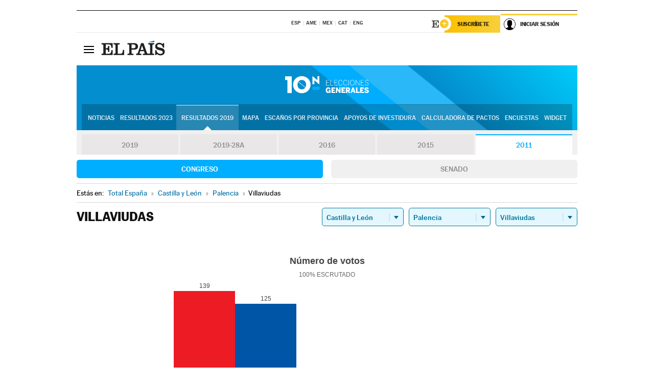

--- FILE ---
content_type: application/x-javascript
request_url: https://resultados.elpais.com/elecciones/2011/generales/congreso/08/34/238.js2
body_size: 27
content:
EPETjsonElectionsCallback({"porciento_escrutado":"100","votos":{"abstenciones":{"porcentaje":"16.95","cantidad":"59"},"blancos":{"porcentaje":"1.39","cantidad":"4"},"nulos":{"porcentaje":"0.69","cantidad":"2"},"contabilizados":{"porcentaje":"83.05","cantidad":"289"}},"ts":"0","tipo_sitio":"5","convocatoria":"2011","nombre_sitio":"Villaviudas","resultados":{"partido":[{"votos_porciento":"48.43","votos_numero":"139","id_partido":"136","nombre":"PSOE"},{"votos_porciento":"43.55","votos_numero":"125","id_partido":"127","nombre":"PP"},{"votos_porciento":"3.48","votos_numero":"10","id_partido":"79","nombre":"IUCL"},{"votos_porciento":"2.79","votos_numero":"8","id_partido":"168","nombre":"UPyD"},{"votos_porciento":"0.35","votos_numero":"1","id_partido":"112","nombre":"PCAL"}],"numero_partidos":"5"}});

--- FILE ---
content_type: application/x-javascript;charset=utf-8
request_url: https://smetrics.elpais.com/id?d_visid_ver=5.5.0&d_fieldgroup=A&mcorgid=2387401053DB208C0A490D4C%40AdobeOrg&mid=78540792340236783450025496370104743123&ts=1769166704589
body_size: -39
content:
{"mid":"78540792340236783450025496370104743123"}

--- FILE ---
content_type: application/x-javascript
request_url: https://ep01.epimg.net/js/v4.x/v4.0/portada.min.js
body_size: 6937
content:
var EP=EP||{}
!function(e){var t={hashMsgByLang:{es:{error_guardar_noticia:"Se ha producido un error al guardar la noticia",enviar_correo_corto:"Enviar noticia por correo",cerrar:"Cerrar",enviar_correo_largo:"Enviar noticia por correo electrónico",introduce_destinitario:"Introduce la dirección de correo del destinatario:",tu_comentario:"Tu comentario (opcional):",envio_correcto:"Tu correo se ha enviado correctamente",envio_error:"Tu correo no se ha enviado correctamente",enviar:"Enviar",destino_incorrecto:"La direccion de destino no parece ser correcta"},ca:{error_guardar_noticia:"S'ha produït un error en desar la notícia",enviar_correo_corto:"Enviar notícia per correu",cerrar:"Tancar",enviar_correo_largo:"Enviar notícia per correu electrònic",introduce_destinitario:"Introdueix l'adreça de correu del destinatari:",tu_comentario:"El teu comentari (opcional):",envio_correcto:"El teu correu s'ha enviat correctament",envio_error:"El teu correu no s'ha enviat correctament",enviar:"Enviar",destino_incorrecto:"L'adreça de destinació no sembla correcta"},"pt-br":{error_guardar_noticia:"Ocorreu um erro ao salvar a notícia",enviar_correo_corto:"Enviar notícia por e-mail",cerrar:"Fechar",enviar_correo_largo:"Enviar notícia por e-mail:",introduce_destinitario:"Digite o e-mail do destinatário:",tu_comentario:"Seu comentário (opcional):",envio_correcto:"O seu e-mail foi enviado corretamente",envio_error:"O seu e-mail não foi enviado corretamente",enviar:"Enviar",destino_incorrecto:"O endereço de destino não parece ser correto"}}},o={createEvent:function(e,t,o,n){if(e&&t&&o){var a="constructor",l=""
if(void 0!=n&&null!=n)for(var i=0;i<n.length;i++)if("preventDefault"!=n[i])l+="'"+n[i]+"'",i!=n.length-1&&(l+=",")
else var d=!0
var r=o+" ( "+l+" ) "
document.addEventListener?e.addEventListener(t,function(e){a[a][a](r)(),d&&e.preventDefault()},!1):(t="on"+t,e.attachEvent(t,function(e){a[a][a](r)(),d&&e.preventDefault()}))}}},n={getDataFromMeta:function(e,t){for(var o=document.getElementsByTagName("meta"),n=0;n<o.length;n++)if(o[n].getAttribute(t)==e)return o[n].getAttribute("content")
return""},changeDisplay:function(e,t){var e=document.getElementById(e)
e.style.display=t}},a={elements:{div_telon:void 0,div_foto:void 0,img:void 0,pie:void 0},cambiaEscalaMaximaTouch:function(e){var t,o=document.getElementsByTagName("meta")
for(t=0;t<o.length;t++)"viewport"==o[t].getAttribute("name")&&o[t].setAttribute("content","initial-scale=1.0, maximum-scale="+e+".0")},cerrarTelon:function(){this.elements.div_telon.style.display="none",this.elements.div_foto.style.display="none",this.elements.div_foto.innerHTML="",this.elements.div_foto.style.opacity="0"
var e=document.all?document.scrollTop:window.pageYOffset
this.cambiaEscalaMaximaTouch(1),document.body.scrollTop=e,document.body.style.overflow="visible"},teclaTelonEvent:function(e){window.removeEventListener("keydown",EP.photo.teclaTelonEvent,!0),27==e.keyCode&&cerrarTelon()},teclaPulsada:function(e){var t
window.event?t=window.event.keyCode:e&&(t=e.which),27==t&&cerrarTelon(),document.onkeydown=null},imagenCargada:function(){var e=a.elements.img.offsetHeight+10,t=window.innerHeight
if(e>t){var o=t-a.elements.pie.offsetHeight-70
o/a.elements.img.offsetHeight
a.elements.img.style.height=o+"px"}a.elements.img.style.visibility="visible"
var n=scrollY+t/2-a.elements.div_foto.offsetHeight/2
0>n&&(n=0),a.elements.div_foto.style.top=n+"px"},boton_cerrar:function(e){var t=document.createElement("div")
t.className=e
var n=document.createElement("a")
return n.innerHTML="x",t.appendChild(n),o.createEvent(t,"click","EP.photo.cerrarTelon"),t},ampliaFoto:function(e,t,n,l,i){a.cambiaEscalaMaximaTouch(6)
var d=document.body.scrollHeight,r=document.all?document.documentElement.scrollTop:window.pageYOffset,s=window.innerHeight
document.getElementById("id_telon")?(a.elements.div_telon=document.getElementById("id_telon"),a.elements.div_foto=document.getElementById("flotante_foto")):(a.elements.div_telon=document.createElement("div"),a.elements.div_telon.id="id_telon",a.elements.div_telon.className="telon",document.body.appendChild(a.elements.div_telon),a.elements.div_foto=document.createElement("div"),a.elements.div_foto.className="flotante_foto",a.elements.div_foto.id="flotante_foto",document.body.appendChild(a.elements.div_foto)),a.elements.div_telon&&(a.elements.div_telon.innerHTML="&nbsp;",a.elements.div_telon.style.display="block",a.elements.div_telon.style.height=d+"px",o.createEvent(a.elements.div_telon,"click","EP.photo.cerrarTelon")),a.elements.div_foto.innerHTML="",a.elements.div_foto.style.display="block",document.body.style.overflow="hidden",a.elements.div_foto.appendChild(a.boton_cerrar("boton_cerrar"))
var c=document.createElement("figure")
c.className="foto",a.elements.img=document.createElement("img"),a.elements.img.setAttribute("src",t),a.elements.img.style.visibility="hidden",c.appendChild(a.elements.img),a.elements.div_foto.appendChild(c),o.createEvent(a.elements.img,"load","EP.photo.imagenCargada"),i=i.replace(RegExp("&amp;","gm"),"&"),i=i.replace(RegExp("&lt;","gm"),"<"),i=i.replace(RegExp("&gt;","gm"),">"),a.elements.pie=document.createElement("figcaption"),a.elements.pie.className="foto-pie",a.elements.pie.innerHTML=i,c.appendChild(a.elements.pie),a.elements.div_foto.style.position="absolute"
var m=r+s/2-a.elements.div_foto.offsetHeight/2
a.elements.div_foto.style.top=m+"px",a.elements.div_foto.style.zIndex=r+"999999",a.elements.div_foto.style.opacity="1",document.body.scrollTop=r}},l={elements:{divPrincipal:void 0,boton:{},cabecera:void 0,altoPubliLDB1:0,altoBarraSuperior:0,altoContBarraCompartir:0,menuPortadilla:void 0,capaLocalizador:void 0,alturaCapaLateral:0,alturaDeCorte:0,ultimoScrollVertical:0,inicioEfectoBarraSup:0,flagAlturaBarra:!1,es_portada:void 0,userAgent:navigator.userAgent.toLowerCase(),footerReq:void 0,urlPie:"/estaticos/pie/comunes/include_pie.html?edition=",pie:void 0,elements:{req:void 0,ok:void 0,firma:void 0},botones:{boton_buscador:void 0,cerrar_buscador:void 0,boton_usuario:void 0,cerrar_usuario:void 0,"boton_elpais-menu":void 0,"cerrar_elpais-menu":void 0,"boton_compartir-otros":void 0,"cerrar_compartir-otros":void 0,boton_favoritos:void 0,cerrar_favoritos:void 0,boton_correo:void 0,cerrar_correo:void 0,"boton_agrupador-menu":void 0},domainBlockedAd:["elpais.com/","elpais.des.elpais.int/","elpais.com/elpais/icon.html","elpais.com/pruebas/mdlmm/portada_ads.html","elpais.des.elpais.int/elpais/icon.html"],activeAdBlocked:"",activeContainerAdBlocked:"",blockedAds:{page:void 0,homePage:void 0,isAdBlocked:void 0,mainAd:void 0,mainAdPos:void 0,containerMainAdPos:void 0,nextContainerMainAdPos:void 0,mainAdColumnHeight:void 0,adRoba1:void 0,adRoba1Pos:void 0,containerAdRoba1Pos:void 0,nextContainerAdRoba1Pos:void 0,roba1ColumnHeight:void 0,adRoba2:void 0,adRoba2Pos:void 0,containerAdRoba2Pos:void 0,nextContainerAdRoba2Pos:void 0,roba2ColumnHeight:void 0,adRoba3:void 0,adRoba3Pos:void 0,containerAdRoba3Pos:void 0,nextContainerAdRoba3Pos:void 0,roba3ColumnHeight:void 0,adRoba4:void 0,adRoba4Pos:void 0,containerAdRoba4Pos:void 0,nextContainerAdRoba4Pos:void 0,roba4ColumnHeight:void 0,adRoba5:void 0,adRoba5Pos:void 0,containerAdRoba5Pos:void 0,nextContainerAdRoba5Pos:void 0,roba5ColumnHeight:void 0},trackingInfo:{caja_lo_mas_visto:"rel=lom",bloque_verticales:"por=mosaico",bloque_cierre:"por=friso"},llamada_a_servicio_cadena_ser:void 0},getVScrollPosition:function(){return void 0!==document.documentElement.scrollTop&&document.documentElement.scrollTop?document.documentElement.scrollTop:void 0!==window.pageYOffset?window.pageYOffset:0},getAndroidVersion:function(){var e=this.elements.userAgent.match(/android\s([0-9\.]*)/)
return e?e[1]:!1},getExplorerVersion:function(){return-1!=this.elements.userAgent.indexOf("msie")?parseInt(this.elements.userAgent.split("msie")[1]):!1},incluirProgramaSer:function(){if(void 0===l.elements.llamada_a_servicio_cadena_ser){var e=new XMLHttpRequest
e.onreadystatechange=function(){4==e.readyState&&200==e.status&&(json_response=JSON.parse(e.response),void 0!=json_response.nombre&&""!=json_response.nombre&&(l.elements.llamada_a_servicio_cadena_ser=!0,cad_ser_texto_programa=document.getElementById("cad-ser-texto-programa"),cad_ser_texto_ser=document.getElementById("cad-ser-texto-ser"),null!==cad_ser_texto_programa&&null!==cad_ser_texto_ser&&(cad_ser_texto_programa.innerHTML=json_response.nombre,cad_ser_texto_ser.innerHTML=cad_ser_texto_ser.innerHTML.replace("Escucha","Escúchalo en"))))},e.open("GET","https://fapi-top.prisasd.com/api/v2/parrilla/cadenaser",!0),e.send()}},mostrar_capa_boton:function(e){var t=document.getElementById(e)
if(t){t.id.match(/boton_favoritos/)&&leerMasTarde("superior_capaLeerMasTarde","superior_texto_guardar_ok","superior_texto_guardar_error","superior_texto_guardar_ok_aclaracion")
var o=t.id.replace("boton_","")
if(o.match(/cerrar/)&&(o=t.id.replace("cerrar_","")),document.getElementById(o))if(document.getElementById(o).className.match(/visible/))o.match(/menu/)&&(document.getElementById(o).style.width="auto"),document.getElementById(o).className=document.getElementById(o).className.replace("visible","")
else{if(document.getElementById(o).className.match(/menu/)&&!document.getElementById(o).className.match(/agrupador-menu/)){var n=""+document.getElementById("cabecera__interior").offsetWidth+"px"
document.getElementById(o).style.width=n}document.getElementById(o).className=document.getElementById(o).className+" visible","elpais-menu"==o&&this.incluirProgramaSer()}}},anade_quita_class:function(e,t){return document.getElementById(e)?void(document.getElementById(e).className.match(t)?document.getElementById(e).className=document.getElementById(e).className.replace(t,""):document.getElementById(e).className=document.getElementById(e).className+" "+t):!1},operacionLocalStorage:function(e){if("undefined"!=typeof localStorage&&null!=e){if("SAVE"!=e.accion){var t=localStorage.getItem(e.nombre)
return t}try{localStorage.setItem(e.nombre,e.valor)}catch(o){}}},activarAltoContraste:function(e){var t=null,o=""
if(document.getElementById("salida_articulo")?(t=document.getElementById("salida_articulo"),o="salida_articulo"):document.getElementById("salida_portada")?(t=document.getElementById("salida_portada"),o="salida_portada"):document.getElementById("salida_portadilla")&&(t=document.getElementById("salida_portadilla"),o="salida_portadilla"),!(null==t||""==o||t&&t.className.match("fotogalerias")))if("operacion_boton"==e)t&&""!=t.className&&t.className.match("alto_contraste")?l.operacionLocalStorage({accion:"SAVE",nombre:"alto_contraste",valor:"false"}):l.operacionLocalStorage({accion:"SAVE",nombre:"alto_contraste",valor:"true"}),l.anade_quita_class(o,"alto_contraste"),l.anade_quita_class("boton_altocontraste","activo")
else if("operacion_inicializar"==e){var n=l.operacionLocalStorage({nombre:"alto_contraste"})
null!==n&&"true"==n&&(l.anade_quita_class(o,"alto_contraste"),l.anade_quita_class("boton_altocontraste","activo"))}},ocultar_todas_capas_abiertas:function(){for(var e in l.elements.botones)if(-1!=e.indexOf("cerrar")&&"cerrar_buscador"!=e){var t=e.replace("cerrar_","")
boton=document.getElementById(t),boton&&(boton.className=boton.className.replace("visible",""))}document.getElementById("elpais-menu")&&(document.getElementById("elpais-menu").style.width="auto")},ocultaMuestraCapaSeccion:function(e){var t=document.getElementById("cabecera-seccion")
t&&(document.getElementById("principal").className.match(/principal--fijo/)&&document.body.clientWidth<1e3?l.elements.ultimoScrollVertical<e?t.style.display="none":t.style.display="block":document.getElementById("principal").className.match(/principal--fijo/)?(t.style.display="block",document.body.clientWidth>1e3&&(document.querySelector("#salida_portada")||document.querySelector("#salida_portadilla"))&&(l.elements.ultimoScrollVertical>e?t.className.match(/visible/)||(t.className+=" visible"):t.className=t.className.replace(" visible",""))):document.getElementById("principal").className.match(/principal--fijo/)||(t.className=t.className.replace(" visible","")))},loadAdsInfo:function(){l.elements.blockedAds.homePage=document.getElementById("salida_portada"),l.elements.blockedAds.page=document.getElementById("salida_portadilla"),document.getElementById("bloque_actualidad_cuerpo")?(l.elements.blockedAds.mainAd=document.getElementById("roba_principal"),l.elements.blockedAds.mainAd&&void 0!==l.elements.blockedAds.mainAd&&null!=l.elements.blockedAds.mainAd&&(l.elements.blockedAds.mainAdPos=EPET_calculaTopPosition(l.elements.blockedAds.mainAd),containerMainAd=document.getElementById("bloque_actualidad_cuerpo"),nextContainerMainAd=l.getNextContainer(l.elements.blockedAds.mainAd,containerMainAd,!0),l.elements.blockedAds.mainAdColumnHeight=l.elements.blockedAds.mainAd.nextElementSibling.offsetHeight,l.elements.blockedAds.containerMainAdPos=EPET_calculaTopPosition(containerMainAd),l.elements.blockedAds.nextContainerMainAdPos=EPET_calculaTopPosition(nextContainerMainAd))):(roba1=document.getElementById("elpais_gpt-MPU1"),roba1&&"undefined"!=roba1&&(l.elements.blockedAds.adRoba1=roba1.parentElement,l.elements.blockedAds.adRoba1Pos=EPET_calculaTopPosition(l.elements.blockedAds.adRoba1),l.elements.blockedAds.adRoba1&&"undefined"!=l.elements.blockedAds.adRob1&&l.elements.blockedAds.adRoba1.parentElement&&"undefined"!=l.elements.blockedAds.adRoba1.parentElement&&l.elements.blockedAds.adRoba1.parentElement.parentElement&&"undefined"!=l.elements.blockedAds.adRoba1.parentElement.parentElement&&(containerAdRoba1=l.elements.blockedAds.adRoba1.parentElement.parentElement,nextContainerAdRoba1=l.getNextContainer(l.elements.blockedAds.adRoba1,containerAdRoba1,!1),null!=nextContainerAdRoba1?(l.elements.blockedAds.containerAdRoba1Pos=EPET_calculaTopPosition(containerAdRoba1),l.elements.blockedAds.nextContainerAdRoba1Pos=EPET_calculaTopPosition(nextContainerAdRoba1)):(l.elements.blockedAds.containerAdRoba1Pos=0,l.elements.blockedAds.nextContainerAdRoba1Pos=0),l.elements.blockedAds.roba1ColumnHeight=null!=l.elements.blockedAds.adRoba1.previousElementSibling?l.elements.blockedAds.adRoba1.previousElementSibling.offsetHeight:0))),roba2=document.getElementById("elpais_gpt-MPU2"),roba2&&"undefined"!=roba2&&(l.elements.blockedAds.adRoba2=roba2.parentElement,l.elements.blockedAds.adRoba2Pos=EPET_calculaTopPosition(l.elements.blockedAds.adRoba2),l.elements.blockedAds.adRoba2&&"undefined"!=l.elements.blockedAds.adRoba2&&l.elements.blockedAds.adRoba2.parentElement&&"undefined"!=l.elements.blockedAds.adRoba2.parentElement&&l.elements.blockedAds.adRoba2.parentElement.parentElement&&"undefined"!=l.elements.blockedAds.adRoba2.parentElement.parentElement&&(containerAdRoba2=l.elements.blockedAds.adRoba2.parentElement.parentElement,nextContainerAdRoba2=l.getNextContainer(l.elements.blockedAds.adRoba2,containerAdRoba2,!1),null!=nextContainerAdRoba2?(l.elements.blockedAds.containerAdRoba2Pos=EPET_calculaTopPosition(containerAdRoba2),l.elements.blockedAds.nextContainerAdRoba2Pos=EPET_calculaTopPosition(nextContainerAdRoba2)):(l.elements.blockedAds.containerAdRoba2Pos=0,l.elements.blockedAds.nextContainerAdRoba2Pos=0),l.elements.blockedAds.roba2ColumnHeight=null!=l.elements.blockedAds.adRoba2.previousElementSibling?l.elements.blockedAds.adRoba2.previousElementSibling.offsetHeight:0)),roba3=document.getElementById("elpais_gpt-MPU3"),roba3&&"undefined"!=roba3&&(l.elements.blockedAds.adRoba3=roba3.parentElement,l.elements.blockedAds.adRoba3Pos=EPET_calculaTopPosition(l.elements.blockedAds.adRoba3),l.elements.blockedAds.adRoba3&&"undefined"!=l.elements.blockedAds.adRoba3&&l.elements.blockedAds.adRoba3.parentElement&&"undefined"!=l.elements.blockedAds.adRoba3.parentElement&&l.elements.blockedAds.adRoba3.parentElement.parentElement&&"undefined"!=l.elements.blockedAds.adRoba3.parentElement.parentElement&&(containerAdRoba3=l.elements.blockedAds.adRoba3.parentElement.parentElement,nextContainerAdRoba3=l.getNextContainer(l.elements.blockedAds.adRoba3,containerAdRoba3,!1),null!=nextContainerAdRoba3?(l.elements.blockedAds.containerAdRoba3Pos=EPET_calculaTopPosition(containerAdRoba3),l.elements.blockedAds.nextContainerAdRoba3Pos=EPET_calculaTopPosition(nextContainerAdRoba3)):(l.elements.blockedAds.containerAdRoba3Pos=0,l.elements.blockedAds.nextContainerAdRoba3Pos=0),l.elements.blockedAds.roba3ColumnHeight=null!=l.elements.blockedAds.adRoba3.previousElementSibling?l.elements.blockedAds.adRoba3.previousElementSibling.offsetHeight:0)),roba4=document.getElementById("elpais_gpt-MPU4"),roba4&&"undefined"!=roba4&&(l.elements.blockedAds.adRoba4=roba4.parentElement,l.elements.blockedAds.adRoba4Pos=EPET_calculaTopPosition(l.elements.blockedAds.adRoba4),l.elements.blockedAds.adRoba4&&"undefined"!=l.elements.blockedAds.adRoba4&&l.elements.blockedAds.adRoba4.parentElement&&"undefined"!=l.elements.blockedAds.adRoba4.parentElement&&l.elements.blockedAds.adRoba4.parentElement.parentElement&&"undefined"!=l.elements.blockedAds.adRoba4.parentElement.parentElement&&(containerAdRoba4=l.elements.blockedAds.adRoba4.parentElement.parentElement,nextContainerAdRoba4=l.getNextContainer(l.elements.blockedAds.adRoba4,containerAdRoba4,!1),null!=nextContainerAdRoba4?(l.elements.blockedAds.containerAdRoba4Pos=EPET_calculaTopPosition(containerAdRoba4),l.elements.blockedAds.nextContainerAdRoba4Pos=EPET_calculaTopPosition(nextContainerAdRoba4)):(l.elements.blockedAds.containerAdRoba4Pos=0,l.elements.blockedAds.nextContainerAdRoba4Pos=0),l.elements.blockedAds.roba4ColumnHeight=null!=l.elements.blockedAds.adRoba4.previousElementSibling?l.elements.blockedAds.adRoba4.previousElementSibling.offsetHeight:0)),roba5=document.getElementById("elpais_gpt-MPU5"),roba5&&"undefined"!=roba5&&(l.elements.blockedAds.adRoba5=roba5.parentElement,l.elements.blockedAds.adRoba5Pos=EPET_calculaTopPosition(l.elements.blockedAds.adRoba5),l.elements.blockedAds.adRoba5&&"undefined"!=l.elements.blockedAds.adRoba5&&l.elements.blockedAds.adRoba5.parentElement&&"undefined"!=l.elements.blockedAds.adRoba5.parentElement&&l.elements.blockedAds.adRoba5.parentElement.parentElement&&"undefined"!=l.elements.blockedAds.adRoba5.parentElement.parentElement&&(containerAdRoba5=l.elements.blockedAds.adRoba5.parentElement.parentElement,nextContainerAdRoba5=l.getNextContainer(l.elements.blockedAds.adRoba5,containerAdRoba5,!0),null!=nextContainerAdRoba5?(l.elements.blockedAds.containerAdRoba5Pos=EPET_calculaTopPosition(containerAdRoba5),l.elements.blockedAds.nextContainerAdRoba5Pos=EPET_calculaTopPosition(nextContainerAdRoba5)):(l.elements.blockedAds.containerAdRoba5Pos=0,l.elements.blockedAds.nextContainerAdRoba5Pos=0),l.elements.blockedAds.roba5ColumnHeight=null!=l.elements.blockedAds.adRoba5.previousElementSibling?l.elements.blockedAds.adRoba5.previousElementSibling.offsetHeight:0))},getNextContainer:function(e,t,o){if(nextContainer=null,o||(nextContainer=e.nextElementSibling),null==nextContainer&&(nextContainer=e.parentElement.nextElementSibling),null==nextContainer&&(nextContainer=t.nextElementSibling),null!=nextContainer&&"undefined"!=nextContainer&&("STYLE"==nextContainer.nodeName||"SCRIPT"==nextContainer.nodeName||"LINK"==nextContainer.nodeName))for(i=0;i<10&&("STYLE"==nextContainer.nodeName||"SCRIPT"==nextContainer.nodeName||"LINK"==nextContainer.nodeName);i++)nextContainer=nextContainer.nextElementSibling
return nextContainer},blockAdvertisement:function(e,t,o,n,a){t&&"undefined"!=t&&(e>=n-t.offsetHeight-53?(t.className="envoltorio_publi envoltorio_publi--scrollup",a&&t.previousElementSibling&&"undefined"!=t.previousElementSibling&&(previusContainer=t.previousElementSibling,topCalc=previusContainer.offsetHeight-t.offsetHeight,t.setAttribute("style","top: "+topCalc+"px"))):(t.className="envoltorio_publi envoltorio_publi--fijo",a&&t.previousSibling&&"undefined"!=t.previousSibling&&t.setAttribute("style","top: 64px")))},manageBlockedAds:function(e){YscrollVerticalSalto=parseInt(e)+34,YscrollVerticalSaltoMainAd=l.elements.blockedAds.homePage?parseInt(e)+12:YscrollVerticalSalto,l.loadAdsInfo(),dispositivoMovil||!l.elements.blockedAds.homePage&&!l.elements.blockedAds.page||"undefined"==l.elements.blockedAds.homePage&&"undefined"==l.elements.blockedAds.page||(l.elements.blockedAds.containerMainAdPos&&YscrollVerticalSaltoMainAd>=l.elements.blockedAds.containerMainAdPos&&YscrollVerticalSaltoMainAd<=l.elements.blockedAds.nextContainerMainAdPos?l.blockAdvertisement(YscrollVerticalSaltoMainAd,l.elements.blockedAds.mainAd,l.elements.blockedAds.mainAdPos,l.elements.blockedAds.nextContainerMainAdPos,!1):l.elements.blockedAds.mainAd&&"envoltorio_publi"!=l.elements.blockedAds.mainAd.className&&(l.elements.blockedAds.mainAd.className="envoltorio_publi"),YscrollVerticalSalto>=l.elements.blockedAds.containerAdRoba1Pos&&YscrollVerticalSalto<=l.elements.blockedAds.nextContainerAdRoba1Pos&&l.elements.blockedAds.nextContainerAdRoba1Pos>0&&l.elements.blockedAds.roba1ColumnHeight>l.elements.blockedAds.adRoba1.offsetHeight?l.blockAdvertisement(YscrollVerticalSalto,l.elements.blockedAds.adRoba1,l.elements.blockedAds.adRoba1Pos,l.elements.blockedAds.nextContainerAdRoba1Pos,!0):l.elements.blockedAds.adRoba1&&void 0!=l.elements.blockedAds.adRoba1&&"envoltorio_publi"!=l.elements.blockedAds.adRoba1.className&&(l.elements.blockedAds.adRoba1.className="envoltorio_publi"),YscrollVerticalSalto>=l.elements.blockedAds.containerAdRoba2Pos&&YscrollVerticalSalto<=l.elements.blockedAds.nextContainerAdRoba2Pos&&l.elements.blockedAds.nextContainerAdRoba2Pos>0&&l.elements.blockedAds.roba2ColumnHeight>l.elements.blockedAds.adRoba2.offsetHeight?l.blockAdvertisement(YscrollVerticalSalto,l.elements.blockedAds.adRoba2,l.elements.blockedAds.adRoba2Pos,l.elements.blockedAds.nextContainerAdRoba2Pos,!0):l.elements.blockedAds.adRoba2&&void 0!=l.elements.blockedAds.adRoba2&&"envoltorio_publi"!=l.elements.blockedAds.adRoba2.className&&(l.elements.blockedAds.adRoba2.className="envoltorio_publi"),YscrollVerticalSalto>=l.elements.blockedAds.containerAdRoba3Pos&&YscrollVerticalSalto<=l.elements.blockedAds.nextContainerAdRoba3Pos&&l.elements.blockedAds.nextContainerAdRoba3Pos>0&&l.elements.blockedAds.roba3ColumnHeight>l.elements.blockedAds.adRoba3.offsetHeight?l.blockAdvertisement(YscrollVerticalSalto,l.elements.blockedAds.adRoba3,l.elements.blockedAds.adRoba3Pos,l.elements.blockedAds.nextContainerAdRoba3Pos,!0):l.elements.blockedAds.adRoba3&&void 0!=l.elements.blockedAds.adRoba3&&"envoltorio_publi"!=l.elements.blockedAds.adRoba3.className&&(l.elements.blockedAds.adRoba3.className="envoltorio_publi"),YscrollVerticalSalto>=l.elements.blockedAds.containerAdRoba4Pos&&YscrollVerticalSalto<=l.elements.blockedAds.nextContainerAdRoba4Pos&&l.elements.blockedAds.nextContainerAdRoba4Pos>0&&l.elements.blockedAds.roba4ColumnHeight>l.elements.blockedAds.adRoba4.offsetHeight?l.blockAdvertisement(YscrollVerticalSalto,l.elements.blockedAds.adRoba4,l.elements.blockedAds.adRoba4Pos,l.elements.blockedAds.nextContainerAdRoba4Pos,!0):l.elements.blockedAds.adRoba4&&void 0!=l.elements.blockedAds.adRoba4&&"envoltorio_publi"!=l.elements.blockedAds.adRoba4.className&&(l.elements.blockedAds.adRoba4.className="envoltorio_publi"),YscrollVerticalSalto>=l.elements.blockedAds.containerAdRoba5Pos&&YscrollVerticalSalto<=l.elements.blockedAds.nextContainerAdRoba5Pos&&l.elements.blockedAds.nextContainerAdRoba5Pos>0&&l.elements.blockedAds.roba5ColumnHeight>l.elements.blockedAds.adRoba5.offsetHeight?l.blockAdvertisement(YscrollVerticalSalto,l.elements.blockedAds.adRoba5,l.elements.blockedAds.adRoba5Pos,l.elements.blockedAds.nextContainerAdRoba5Pos,!0):l.elements.blockedAds.adRoba5&&void 0!=l.elements.blockedAds.adRoba5&&"envoltorio_publi"!=l.elements.blockedAds.adRoba5.className&&(l.elements.blockedAds.adRoba5.className="envoltorio_publi"))},eventosScroll:function(){var e=!1,t=EPETgetVScrollPosition()
l.ocultar_todas_capas_abiertas(),l.elements.es_portada&&l.ocultaMuestraCapaSeccion(t),document.querySelector(".otros")&&(AltoTempArti=EPETUtils_calcAbsPositionV2(document.querySelector(".otros")),AlturaCuerpo=AltoTempArti[1]-document.querySelector(".otros").getBoundingClientRect().height),(0==l.elements.altoPubliLDB1||void 0===l.elements.altoPubliLDB1)&&(document.getElementById("elpais_gpt-LDB1")||document.getElementById("elpais_gpt-MLDB1"))&&(l.elements.altoPubliLDB1=document.getElementById("elpais_gpt-LDB1")?document.getElementById("elpais_gpt-LDB1").offsetHeight:document.getElementById("elpais_gpt-MLDB1")?document.getElementById("elpais_gpt-MLDB1").offsetHeight:0,l.elements.InicioEfectoBarrasuperior+=l.elements.altoPubliLDB1),t>l.elements.inicioEfectoBarraSup&&"function"==typeof l.elements.divPrincipal.setAttribute?(l.elements.divPrincipal.setAttribute("style","padding-top: "+l.elements.altoBarraSuperior+"px"),l.elements.divPrincipal.className="principal principal--fijo",e=!0):"function"==typeof l.elements.divPrincipal.setAttribute&&(l.elements.divPrincipal.setAttribute("style","padding-top:0px"),l.elements.divPrincipal.className="principal",document.getElementById("cabecera-seccion").className=document.getElementById("cabecera-seccion").className.replace(" visible",""),e=!1)
var o=document.getElementById("articulo-encabezado")
if(document.getElementById("cabecera")){document.getElementById("cabecera").offsetHeight}var n,a=document.getElementById("compartir_superior")
if(document.getElementById("articulo-titulares"))var n=document.getElementById("articulo-titulares").getBoundingClientRect()
n?l.elements.AlturaDeCorte=n.top+n.height+window.scrollY-48:window.scrollY-48<0?l.elements.AlturaDeCorte=48:l.elements.AlturaDeCorte=window.scrollY-48<48?48:window.scrollY-48,a&&e===!0?t>=l.elements.AlturaDeCorte?(a.className="compartir compartir--fijo",o&&(o.style.height=l.elements.altoContenedorBarraCompartir+"px")):(a.className="compartir",o&&(o.style.height="")):a&&(a.className="compartir",o&&(o.style.height="")),l.elements.ultimoScrollVertical=t,"undefined"!=typeof PBS&&null!=PBS&&l.manageBlockedAds(t)},cambiarTamanoTipografia:function(e){var t=null,o=""
if(document.getElementById("salida_articulo")?(t=document.getElementById("salida_articulo"),o="salida_articulo"):document.getElementById("salida_portada")?(t=document.getElementById("salida_portada"),o="salida_portada"):document.getElementById("salida_portadilla")&&(t=document.getElementById("salida_portadilla"),o="salida_portadilla"),null!==t&&""!=o){var n=l.operacionLocalStorage({nombre:"tamano_letra"})
null===n&&(n="0")
var a=parseInt(n,10)
a+=e
var i=3,d=-i
d>a&&(a=d)
var r=i
a>r&&(a=r)
var s=(10+a)/10
btn_aumentar=document.getElementById("tamanoletra--aumentar"),btn_reducir=document.getElementById("tamanoletra--disminuir"),null!=a&&(a>0?btn_aumentar&&!btn_aumentar.className.match("activo")&&l.anade_quita_class("tamanoletra--aumentar","activo"):0>a?btn_reducir&&!btn_reducir.className.match("activo")&&l.anade_quita_class("tamanoletra--disminuir","activo"):(btn_aumentar&&btn_aumentar.className.match("activo")&&l.anade_quita_class("tamanoletra--aumentar","activo"),btn_reducir&&btn_reducir.className.match("activo")&&l.anade_quita_class("tamanoletra--disminuir","activo"))),t&&(t.style.fontSize=s+"em"),l.operacionLocalStorage({accion:"SAVE",nombre:"tamano_letra",valor:a})}},aumentarTamanoTipografia:function(){l.cambiarTamanoTipografia(1)},reducirTamanoTipografia:function(){l.cambiarTamanoTipografia(-1)},eventosResize:function(){l.ocultar_todas_capas_abiertas()
var e=EPETgetVScrollPosition()
l.elements.es_portada&&l.ocultaMuestraCapaSeccion(e)},abreCapaPie:function(){if(document.getElementById("capa-webs-grupo")){var e=document.getElementById("capa-webs-grupo")
return e.className.match(/activado/)?void(e.className=e.className.replace("activado","")):void(e.className=e.className+" activado")}},init:function(){l.getAndroidVersion(),this.elements.divPrincipal=document.getElementById("principal"),this.elements.cabecera=document.getElementById("cabecera"),this.elements.menuPortadilla=document.querySelector(".articulo-extras"),this.elements.altoBarraSuperior=this.elements.cabecera.offsetHeight,this.elements.inicioEfectoBarraSup=this.elements.altoBarraSuperior
var e=document.getElementById("articulo-encabezado")
e&&(this.elements.altoContBarraCompartir=e.offsetHeight),this.elements.capaLocalizador=document.getElementById("articulo-extras-fijo"),this.elements.capaLocalizador&&(this.elements.alturaCapaLateral=this.elements.capaLocalizador.offsetHeight)
var t=this.getAndroidVersion(),n=this.getExplorerVersion();(t&&parseFloat(t)<4.3||n&&9>=n)&&(document.documentElement.className="no-svg")
for(var a in this.elements.botones)this.elements.botones[a]=document.getElementById(a),this.elements.botones[a]&&o.createEvent(this.elements.botones[a],"click","EP.navigation.mostrar_capa_boton",[a])
var d=document.getElementById("salida_portada")
d&&(this.elements.es_portada=!0)
var r=document.getElementById("navegacion-listado")
if(r){var s=r.getElementsByTagName("button")
if(s)for(i=0;i<s.length;i++)o.createEvent(s[i],"click","EP.navigation.anade_quita_class",[s[i].id.replace("boton_",""),"visible"])}var c=document.querySelectorAll(".boton_bloque-menu")
if(c)for(i=0;i<c.length;i++)o.createEvent(c[i],"click","EP.navigation.anade_quita_class",[c[i].id.replace("boton_",""),"visible"])
var m=document.getElementById("boton_altocontraste")
m&&o.createEvent(m,"click","EP.navigation.activarAltoContraste",["operacion_boton"]),document.getElementById("boton_imprimir")&&(boton_imprimir=document.getElementById("boton_imprimir"),o.createEvent(boton_imprimir,"click","window.print()")),componente_comentarios=document.getElementById("articulo-comentarios__interior"),boton_comentarios=document.getElementById("boton_articulo-comentarios"),componente=document.getElementById("articulo-comentarios"),componente_comentarios&&boton_comentarios&&componente&&o.createEvent(boton_comentarios,"click","EP.navigation.anade_quita_class",["articulo-comentarios","visible"]),boton_ancla_comentarios=document.getElementById("boton_comentarios"),componente_comentarios&&boton_comentarios&&componente&&boton_ancla_comentarios&&(document.addEventListener?boton_ancla_comentarios.addEventListener("click",function(e){e.preventDefault(),document.getElementById("articulo-comentarios").className.match("visible")||boton_comentarios.click(),setTimeout(function(){location.href="#comentarios"},100)},!1):boton_comentarios.attachEvent("onclick",function(e){e.preventDefault(),document.getElementById("articulo-comentarios").className.match("visible")||boton_comentarios.click(),setTimeout(function(){location.href="#comentarios"},100)})),window.location.href.indexOf("comentarios")>-1&&boton_comentarios.click(),o.createEvent(window,"scroll","EP.navigation.eventosScroll"),o.createEvent(window,"resize","EP.navigation.eventosResize"),l.activarAltoContraste("operacion_inicializar"),btn_aumentar=document.getElementById("tamanoletra--aumentar"),btn_reducir=document.getElementById("tamanoletra--disminuir"),btn_aumentar&&o.createEvent(btn_aumentar,"click","EP.navigation.aumentarTamanoTipografia"),btn_reducir&&o.createEvent(btn_reducir,"click","EP.navigation.reducirTamanoTipografia"),l.cambiarTamanoTipografia(0)
var b=l.operacionLocalStorage({nombre:"tamano_letra"})
if(null!=b){var u=parseInt(b,10)
u>0?btn_aumentar&&!btn_aumentar.className.match("activo")&&l.anade_quita_class("tamanoletra--aumentar","activo"):0>u?btn_reducir&&!btn_reducir.className.match("activo")&&l.anade_quita_class("tamanoletra--disminuir","activo"):(btn_aumentar&&btn_aumentar.className.match("activo")&&l.anade_quita_class("tamanoletra--aumentar","activo"),btn_aumentar&&btn_reducir.className.match("activo")&&l.anade_quita_class("tamanoletra--disminuir","activo"))}void 0!=document.getElementById("salida_articulo")&&article.init(),void 0!=document.getElementById("salida_portada"),EP.navigation.observerLoad(),EP.navigation.trackingLoad()},observerLoad:function(){EP.navigation.elements.pie=document.getElementsByTagName("footer")[0],"IntersectionObserver"in window?EP.navigation.funcionesIntersectionObserver():(EP.navigation.funciones_NO_IntersectionObserver(),console.log("!INTERSERCTION"))},funciones_NO_IntersectionObserver:function(){null!==document.getElementById("corporativo")||0!=document.getElementsByClassName("corporativo").length||"undefined"!=typeof blockFooterLoading&&blockFooterLoading!==!1||EP.navigation.checkFooterLoading()},funcionesIntersectionObserver:function(){if("undefined"==typeof blockFooterLoading||blockFooterLoading===!1){const e=new IntersectionObserver(function(t){t[0].intersectionRatio>0&&(null===document.getElementById("corporativo")&&0==document.getElementsByClassName("corporativo").length&&EP.navigation.checkFooterLoading(),e.unobserve(t[0].target))},{root:null,rootMargin:"50px 0px",threshold:.01})
e.observe(EP.navigation.elements.pie)}},loadFooter:function(){if(4==EP.navigation.elements.footerReq.readyState&&200==EP.navigation.elements.footerReq.status){var e=document.createElement("div")
e.innerHTML=EP.navigation.elements.footerReq.responseText,EP.navigation.elements.pie.appendChild(e),document.getElementById("pbt-medios")&&document.getElementById("cierrame")&&document.getElementById("cierrame2")&&(document.addEventListener?(document.getElementById("pbt-medios").addEventListener("click",EP.navigation.abreCapaPie,!1),document.getElementById("cierrame").addEventListener("click",EP.navigation.abreCapaPie,!1),document.getElementById("cierrame2").addEventListener("click",EP.navigation.abreCapaPie,!1)):(document.getElementById("pbt-medios").attachEvent("onclick",EP.navigation.abreCapaPie),document.getElementById("cierrame").attachEvent("onclick",EP.navigation.abreCapaPie),document.getElementById("cierrame2").attachEvent("onclick",EP.navigation.abreCapaPie)))}},checkFooterLoading:function(){var e=window.location.hostname,t=e.split(".")[0]
window.XMLHttpRequest?(EP.navigation.elements.footerReq=new XMLHttpRequest,EP.navigation.elements.footerReq.onreadystatechange=function(){EP.navigation.loadFooter()},EP.navigation.elements.footerReq.open("GET",EP.navigation.elements.urlPie+t,!0),EP.navigation.elements.footerReq.send(null)):window.ActiveXObject&&(EP.navigation.elements.footerReq=new ActiveXObject("Microsoft.XMLHTTP"),EP.navigation.elements.footerReq&&(EP.navigation.elements.footerReq.onreadystatechange=function(){EP.navigation.loadFooter()},EP.navigation.elements.footerReq.open("GET",EP.navigation.elements.urlPie+t,!0),EP.navigation.elements.footerReq.send()))},trackingLoad:function(){if("function"==typeof aniade_track_caja&&"undefined"==typeof trackingAdded)for(item in EP.navigation.elements.trackingInfo)aniade_track_caja(item,EP.navigation.elements.trackingInfo[item])}}
e.navigation=l,e.events=o,e.translate=t,e.photo=a,e.utilities=n,document.addEventListener?window.addEventListener("DOMContentLoaded",function(){l.init()}):window.attachEvent("onload",function(){l.init()})}(EP)
